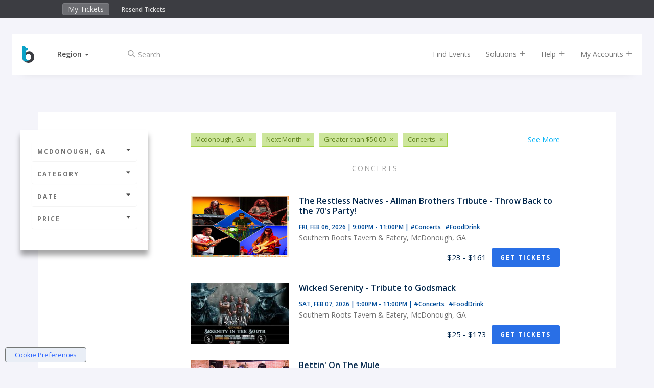

--- FILE ---
content_type: text/html;charset=UTF-8
request_url: https://www.bigtickets.com/events/q/mcdonough-ga-exclusive-next-month/concerts/
body_size: 9609
content:


<!DOCTYPE html>
<html lang="en">
<head>
	<meta charset="utf-8">
	<meta http-equiv="X-UA-Compatible" content="IE=edge">
	<title>Big Tickets - Concerts in Mcdonough, GA</title>
	
		<meta name="description" content="Concerts in Mcdonough, GA"/>
		<meta name="keywords" content="Concerts,Mcdonough Concerts">
	
	<meta name="viewport" content="width=device-width, initial-scale=1, user-scalable=no">
	
		<meta name="robots" content="index,follow">
	

	<!-- FAVICONS -->
	<link rel="apple-touch-icon" sizes="180x180" href="/ui/fe/images/favicons/apple-touch-icon.png">
	<link rel="icon" type="image/png" href="/ui/fe/images/favicons/favicon-32x32.png" sizes="32x32">
	<link rel="icon" type="image/png" href="/ui/fe/images/favicons/favicon-16x16.png" sizes="16x16">
	<link rel="manifest" href="/ui/fe/images/favicons/manifest.json">
	<link rel="mask-icon" href="/ui/fe/images/favicons/safari-pinned-tab.svg" color="#0091c8">
	<link rel="profile" href="http://microformats.org/profile/hcalendar" />
	<meta name="theme-color" content="#0091c8">
	
	
	<link rel="canonical" href="https://www.bigtickets.com/events/q/mcdonough-ga-exclusive-next-month/concerts/" />
	

	<link href="/ui/fe/css/main.css?v=75" rel="stylesheet">

	
	<link rel="preload" href="/ui/fe/icons/style.css" as="style" onload="this.onload=null;this.rel='stylesheet'">
	<link rel="preload" href="https://fonts.googleapis.com/css?family=Open+Sans+Condensed:300,700|Open+Sans:300,400,600,700&display=swap" as="style" onload="this.onload=null;this.rel='stylesheet'">
	<link rel="preload" href="/ui/fe/css/jquery-ui-autocomplete.css" as="style" onload="this.onload=null;this.rel='stylesheet'">
	<noscript>
		<link rel="stylesheet" href="/ui/fe/icons/style.css">
		<link rel="stylesheet" href="https://fonts.googleapis.com/css?family=Open+Sans+Condensed:300,700|Open+Sans:300,400,600,700&display=swap">
		<link rel="stylesheet" href="/ui/fe/css/jquery-ui-autocomplete.css">
	</noscript>

	<script src="https://cdnjs.cloudflare.com/ajax/libs/modernizr/2.8.3/modernizr.min.js" defer></script>
	
	<meta name="google-site-verification" content="E7OWwqWg4sVgA_kyOHHCNhrw_eAxuWY49Y-HflygPF0" />
	
	<script>var regions = [[1,"Midwest"],[2,"Northeast"],[3,"Southeast"],[4,"Southwest"],[5,"West"]];var ud = {"P":", ","LN":0,"R":2,"LT":0,"LU":"01/14/2026","L":0,"SR":2}</script>
</head>
<body class="page-listing has-top-bar" style="background-image: url('/ui/fe/images/backgrounds/concerts.avif');">
	<!--[if lte IE 10]>
		<p class="browserupgrade">You are using an <strong>outdated</strong> browser. Please <a href="https://browsehappy.com/">upgrade your browser</a> to improve your experience and security.</p>
	<![endif]-->
	
<div class="fixed-clock visible-xs" >
	<div class="countdown-timer-clock"></div>
</div>
<div class="container-fluid top-bar-content">
	<div class="row">
		<div class="col-xs-9 col-sm-6 col-md-5 col-md-offset-1">
			<ul class="nav navbar-top-bar" style="display:inline-block;">
				<li><a href="https://www.bigtickets.com/home/">My Tickets</a></li>
				
			</ul>
			<div class="top-bar-links">
				<a href="https://www.bigtickets.com/w/retrieve-tickets/">Resend Tickets</a>
			</div>
		</div>
		<div class="col-xs-3 col-sm-6 col-md-5" style="color:#FFF;">
			<div class="countdown-timer-clock-wrapper visible-xs">
				<div class="countdown-timer-clock-label hidden-xs">
					Time left to complete your purchase:
				</div>
				<div class="countdown-timer-clock"></div>
			</div>
		</div>
	</div>
</div>




<div class="container nav-container">

	<nav id="nav-rotate" class="navbar navbar-default navbar-fixed-top nav-rotateBack extend-content" style="/*background-color:white*/">
		<div class="nav-extender">
			<div class="nav-content">
				<div class="nav-front">
					<div class="container-fluid">
						<div class="row">
							<div id="nav-main" class="col-xs-12 col-sm-12">
								<!-- Brand and toggle get grouped for better mobile display -->
								<div class="navbar-header">
									
										<a class="navbar-brand" href="https://www.bigtickets.com"><img src="/ui/fe/images/favicons/bt-icon.min.svg" alt="Big Tickets Event Ticketing Software" style="width:23px;height:32px;" /></a>
									
									<div class="dropdown dropdown-selector">
										<a href="#" class="dropdown-toggle" data-toggle="dropdown" role="button" aria-haspopup="true" aria-expanded="false"><span id="region-text">Region</span>&nbsp;<span class="caret"></span></a>
										<ul id="region-menu" class="dropdown-menu">
											<li class="active" data-id="2" data-region=", "><a href="#" rel="nofollow" onclick="sr(2, 1);return false;" tabindex="-1">Current Location</a></li> 
												
												<li  data-id="1"><a href="#" onclick="sr(1);return false;" rel="nofollow" tabindex="-1">Midwest</a></li>
											
												
												<li  data-id="2"><a href="#" onclick="sr(2);return false;" rel="nofollow" tabindex="-1">Northeast</a></li>
											
												
												<li  data-id="3"><a href="#" onclick="sr(3);return false;" rel="nofollow" tabindex="-1">Southeast</a></li>
											
												
												<li  data-id="4"><a href="#" onclick="sr(4);return false;" rel="nofollow" tabindex="-1">Southwest</a></li>
											
												
												<li  data-id="5"><a href="#" onclick="sr(5);return false;" rel="nofollow" tabindex="-1">West</a></li>
											
										</ul>
									</div>
									<div class="checkout-titles hidden">
										<div class="checkout-title checkout-title-tickets">Tickets</div>
										<div class="checkout-title checkout-title-checkout">Checkout</div>
									</div>
									<button type="button" class="navbar-toggle collapsed" data-toggle="collapse" data-target="#main-nav-collapse" aria-expanded="false">
										<span class="sr-only">Toggle navigation</span>
										<span class="icon-bar"></span>
										<span class="icon-bar"></span>
										<span class="icon-bar"></span>
									</button>
								</div>
								<div class="collapse navbar-collapse" id="main-nav-collapse">
									
										<form method="GET" action="https://www.bigtickets.com/lookup/" class="navbar-form navbar-left margin-left-25">
											<input type="hidden" name="region" value=", " />
											<div class="form-group left-inner-addon">
												<i class="c-icon icon-search"></i>
												<input type="text" id="search" name="search" class="form-control" placeholder="Search" value="">
											</div>
										</form>
									
									<ul class="nav navbar-nav navbar-right">
										<li><a href="https://www.bigtickets.com/lookup/?region=%2C%20">Find Events</a></li>
										<li class="dropdown"><a href="#" class="dropdown-toggle" data-toggle="dropdown" role="button">Solutions <i class="c-icon icon-add"></i></a>
											<ul class="dropdown-menu">
												<li><a href="/online-ticketing/">Online Ticketing</a></li>
												<li><a href="/online-ticketing/ticketing-for-drive-in-movies-concerts/" alt="Drive-In Ticketing">Drive-In Movies &amp; Concerts</a></li>
												<li><a href="/online-ticketing/ticketing-for-livestream-online-events/">Livestream &amp; Online Events</a></li>
												<li><a href="/online-ticketing/event-ticketing-software/">Event Ticketing Software</a></li>
												<li><a href="/online-ticketing/eventpro-app/">Event Organizer App</a></li>
												<li><a href="/online-ticketing/reserved-seating/">Reserved Seating</a></li>
												
												
												<li><a href="/online-ticketing/big-tickets-app/">Big Tickets Attendee App</a></li>
												<li><a href="/online-ticketing/ticket-protection/">Ticket Protection</a></li>												
											</ul>
										</li>
										<li class="dropdown"><a href="#" class="dropdown-toggle js-beacon" data-toggle="dropdown" role="button">Help <i class="c-icon icon-add"></i></a>
											<ul class="dropdown-menu">
												<li><a href="https://support.bigtickets.com/">Ticket Buyer Support</a></li>
												
												<li><a href="https://www.bigtickets.com/online-ticketing/contact-sales/">Contact Sales</a></li>
											</ul>
										</li>
										<li class="dropdown"><a href="#" class="dropdown-toggle" data-toggle="dropdown" role="button">My Accounts <i class="c-icon icon-add"></i></a>
											<ul class="dropdown-menu">
												<li><a href="https://www.bigtickets.com/home/">Purchaser Login</a></li>
												<li><a href="https://www.bigtickets.com/login/" rel="nofollow">Client Login</a></li>
												
											</ul>
										</li>
										
										
									</ul>
								</div>
							</div>
						</div>
					</div>
				</div>
				<div class="nav-bottom">
					<div class="container-fluid">

						
					</div>

				</div>
				
			</div> <!-- nav content -->
		</div>
	</nav>
	
</div>

	<section class="main-content-wrapper">
		<div class="main-content">
			<div class="container-fluid">
				<div class="row row-sticky-boundary">
					<div class="col-md-3 col-xs-12 col-sticky-filters">
						<div class="sticky-filters">
							<h4 class="filter-heading hidden-lg hidden-md"><a href="#filter-accordion" role="button" data-toggle="collapse">Filters <i class="c-icon icon-caret-solid-up"></i></a></h4>
							<div class="panel-group collapse in" id="filter-accordion" role="tablist" aria-multiselectable="true">
								<div class="panel panel-default">
									<a class="panel-heading" role="button" data-toggle="collapse" data-parent="#filter-accordion" href="#filter-collapse1" aria-expanded="false" aria-controls="filter-collapse1"> Mcdonough, GA <i class="c-icon icon-caret-solid-down"></i></a>
									<div id="filter-collapse1" class="panel-collapse collapse" role="tabpanel" aria-labelledby="headingOne">
										<div class="panel-body">
											<ul class="filter-options">
												
												<li class="active"><a href="javascript:void(0);">Select a City</a>
													
													<form id="location-filter" class="filter-form" action="https://www.bigtickets.com/events/q/usa-exclusive-next-month/concerts/" method="GET">
														
														<input type="hidden" name="referral" value="" />
														<input type="hidden" name="filterFrom" value="" />
														<input type="hidden" name="filterTo" value="" />
														<div class="form-group left-inner-addon">
															<i class="c-icon icon-location"></i>
															<input type="text" id="filterLocation" name="filterLocation" value="Mcdonough, GA" class="form-control" placeholder="City or Region" />
														</div>
														<button type="submit" class="btn btn-primary btn-sm btn-block"><i class="c-icon icon-arrow-long-right"></i></button>
													</form>
												</li>
												
											</ul>
										</div>
									</div>
								</div>
							
								<div class="panel panel-default">
									<a class="panel-heading" role="button" data-toggle="collapse" data-parent="#filter-accordion" href="#filter-collapse2" aria-expanded="false" aria-controls="filter-collapse2"> Category <i class="c-icon icon-caret-solid-down"></i></a>
									<div id="filter-collapse2" class="panel-collapse collapse" role="tabpanel" aria-labelledby="headingTwo">
										<div class="panel-body">
											<ul class="filter-options">
												
													<li><a href="https://www.bigtickets.com/events/q/mcdonough-ga-exclusive-next-month/arts-and-entertainment/">Arts &amp; Entertainment</a></li>	
												
													<li class="active"><a href="https://www.bigtickets.com/events/q/mcdonough-ga-exclusive-next-month/concerts/">Concerts</a></li>	
												
													<li><a href="https://www.bigtickets.com/events/q/mcdonough-ga-exclusive-next-month/conferences/">Conferences</a></li>	
												
													<li><a href="https://www.bigtickets.com/events/q/mcdonough-ga-exclusive-next-month/education/">Education</a></li>	
												
													<li><a href="https://www.bigtickets.com/events/q/mcdonough-ga-exclusive-next-month/family/">Family</a></li>	
												
													<li><a href="https://www.bigtickets.com/events/q/mcdonough-ga-exclusive-next-month/festivals/">Festivals</a></li>	
												
													<li><a href="https://www.bigtickets.com/events/q/mcdonough-ga-exclusive-next-month/food-and-drink/">Food &amp; Drink</a></li>	
												
													<li><a href="https://www.bigtickets.com/events/q/mcdonough-ga-exclusive-next-month/fundraisers/">Fundraisers</a></li>	
												
													<li><a href="https://www.bigtickets.com/events/q/mcdonough-ga-exclusive-next-month/health/">Health</a></li>	
												
													<li><a href="https://www.bigtickets.com/events/q/mcdonough-ga-exclusive-next-month/holiday/">Holiday</a></li>	
												
													<li><a href="https://www.bigtickets.com/events/q/mcdonough-ga-exclusive-next-month/networking/">Networking</a></li>	
												
													<li><a href="https://www.bigtickets.com/events/q/mcdonough-ga-exclusive-next-month/nightlife/">Nightlife</a></li>	
												
													<li><a href="https://www.bigtickets.com/events/q/mcdonough-ga-exclusive-next-month/other/">Other</a></li>	
												
													<li><a href="https://www.bigtickets.com/events/q/mcdonough-ga-exclusive-next-month/outdoors/">Outdoors</a></li>	
												
													<li><a href="https://www.bigtickets.com/events/q/mcdonough-ga-exclusive-next-month/science/">Science</a></li>	
												
													<li><a href="https://www.bigtickets.com/events/q/mcdonough-ga-exclusive-next-month/st-patricks-day/">St. Patrick's Day</a></li>	
												
											</ul>
										</div>
									</div>
								</div>
								<div class="panel panel-default">
									<a class="panel-heading" class="collapsed" role="button" data-toggle="collapse" data-parent="#filter-accordion" href="#filter-collapse3" aria-expanded="false" aria-controls="filter-collapse3">Date <i class="c-icon icon-caret-solid-down"></i></a>
									<div id="filter-collapse3" class="panel-collapse collapse" role="tabpanel" aria-labelledby="headingThree">
										<div class="panel-body">
											<ul class="filter-options">
												
												<li><a href="https://www.bigtickets.com/events/q/mcdonough-ga-exclusive-today/concerts/">Today</a></li>
												<li><a href="https://www.bigtickets.com/events/q/mcdonough-ga-exclusive-this-week/concerts/">This Week</a></li>
												<li><a href="https://www.bigtickets.com/events/q/mcdonough-ga-exclusive-next-week/concerts/">Next Week</a></li>
												<li class="active"><a href="https://www.bigtickets.com/events/q/mcdonough-ga-exclusive-next-month/concerts/">Next Month</a></li>
												<li><a href="javascript:void(0);">Custom Date</a>
													
													<form class="filter-form" action="https://www.bigtickets.com/events/q/mcdonough-ga-exclusive-all-dates/concerts/" method="GET">
														<input type="hidden" name="referral" value="" />
														<div class="form-group left-inner-addon">
															<label>Start Date:</label>
															<i class="c-icon icon-calendar"></i>
															<input type="text" name="filterFrom" value="" class="date datepicker-inline form-control" />
														</div>
														<div class="form-group left-inner-addon">
															<label>End Date:</label>
															<i class="c-icon icon-calendar"></i>
															<input type="text" name="filterTo" value="" class="date datepicker-inline form-control" />
														</div>
														<button type="submit" class="btn btn-primary btn-sm btn-block"><i class="c-icon icon-arrow-long-right"></i></button>
													</form>
												</li>
												
											</ul>
										</div>
									</div>
								</div>
								<div class="panel panel-default">
									<a class="panel-heading" class="collapsed" role="button" data-toggle="collapse" data-parent="#filter-accordion" href="#filter-collapse4" aria-expanded="false" aria-controls="filter-collapse4">Price <i class="c-icon icon-caret-solid-down"></i></a>
									<div id="filter-collapse4" class="panel-collapse collapse" role="tabpanel" aria-labelledby="headingFour">
										<div class="panel-body">
											<ul class="filter-options">
												
												<li><a href="https://www.bigtickets.com/events/q/mcdonough-ga-free-next-month/concerts/">Free Events</a></li>
												<li><a href="https://www.bigtickets.com/events/q/mcdonough-ga-cheap-next-month/concerts/">$20.00 or Less</a></li>
												<li><a href="https://www.bigtickets.com/events/q/mcdonough-ga-premier-next-month/concerts/">$50.00 or Less</a></li>
												<li class="active"><a href="https://www.bigtickets.com/events/q/mcdonough-ga-exclusive-next-month/concerts/">Greater than $50.00</a></li>
												
											</ul>
										</div>
									</div>
								</div>
							</div>
							<div class="facebook-wrapper">
								
								<div class="fb-page" id="fb-scroller" data-href="https://www.facebook.com/realbigtickets" data-small-header="false" data-adapt-container-width="true" data-hide-cover="false" data-width="200" data-show-facepile="true"><blockquote cite="https://www.facebook.com/realbigtickets" class="fb-xfbml-parse-ignore"><a href="https://www.facebook.com/realbigtickets">Big Tickets</a></blockquote></div>
								
							</div>
						</div>
					</div>
					<div class="col-md-8 col-xs-12 event-by-organizer-wrapper">
						
						<div class="tags-list margin-bottom-30 clearfix">
							
								<a href="https://www.bigtickets.com/events/q/usa-exclusive-next-month/concerts/">See More</a>
							
								<span class="tag"><span>Mcdonough, GA</span><a href="https://www.bigtickets.com/events/q/usa-exclusive-next-month/concerts/">&times;</a></span>
							
								<span class="tag"><span>Next Month</span><a href="https://www.bigtickets.com/events/q/mcdonough-ga-exclusive-all-dates/concerts/">&times;</a></span>
							
								<span class="tag"><span>Greater than $50.00</span><a href="https://www.bigtickets.com/events/q/mcdonough-ga-next-month/concerts/">&times;</a></span>
							
								<span class="tag"><span>Concerts</span><a href="https://www.bigtickets.com/events/q/mcdonough-ga-exclusive-next-month/">&times;</a></span>
							
						</div>
						

						<div class="event-by-organizer listing">
							
								<div class="title-hr full"><h2>Concerts</h2></div>
							
								
								
								<div class="event-card event-card-hover w-auto pb-15 px-15 mx-n15 my-0">
									<div class="item-wrap flex-row w-100 pt-15">
										<div class="item-image flex-none" style="background-image:url('&#x2f;img&#x2f;accounts&#x2f;2232&#x2f;small&#x2f;The&#x25;20Restless&#x25;20Natives&#x25;20Band4441&#x25;2Epng');background-position:center;background-size:cover;width:192px;height:120px;"></div>
										<div class="item-info flex-1 flex-column pl-15 ml-0 ml-sm-5">
											<div class="flex-1">
												<h5 class="mb-15">The Restless Natives - Allman Brothers Tribute - Throw Back to the 70's Party!</h5>
												<h6>
													<span class="item-dates">Fri, Feb 06, 2026 | 9:00PM - 11:00PM</span>
													<span class="item-categories hidden-xs">|
														
															<a href="https&#x3a;&#x2f;&#x2f;www.bigtickets.com&#x2f;events&#x2f;q&#x2f;-&#x2f;concerts&#x2f;&#x3f;referral&#x3d;bt-buy-tix" class="mr-5">
																#Concerts
															</a>
															
															<a href="https&#x3a;&#x2f;&#x2f;www.bigtickets.com&#x2f;events&#x2f;q&#x2f;-&#x2f;food-and-drink&#x2f;&#x3f;referral&#x3d;bt-buy-tix" class="mr-5">
																#FoodDrink
															</a>
															
													</span>
												</h6>
												<p>Southern Roots Tavern &amp; Eatery, McDonough, GA</p>
											</div>
											<div class="flex-row align-items-center justify-content-between" style="position:static">
												<div>
													&nbsp;
												</div>
												<div class="flex-row align-items-center">
													
														<div class="item-price mr-10">$23 - $161</div>
													
														<a href="https&#x3a;&#x2f;&#x2f;www.bigtickets.com&#x2f;events&#x2f;southern-roots-tavern-eatery&#x2f;The_Restless_Natives_Allman_Brothers_Tribute&#x2f;&#x3f;referral&#x3d;bt-buy-tix" class="btn btn-cta btn-sm stretched-link" title="The&#x20;Restless&#x20;Natives&#x20;-&#x20;Allman&#x20;Brothers&#x20;Tribute&#x20;-&#x20;Throw&#x20;Back&#x20;to&#x20;the&#x20;70&#x27;s&#x20;Party&#x21;">Get Tickets</a>
													
												</div>
											</div>
										</div>
									</div>
								</div>
							
								
								
								<div class="event-card event-card-hover w-auto pb-15 px-15 mx-n15 my-0">
									<div class="item-wrap flex-row w-100 pt-15">
										<div class="item-image flex-none" style="background-image:url('&#x2f;img&#x2f;accounts&#x2f;2232&#x2f;small&#x2f;wicked&#x25;20serenity&#x25;20feb&#x25;207&#x25;2C&#x25;2020251&#x25;2Ejpg');background-position:center;background-size:cover;width:192px;height:120px;"></div>
										<div class="item-info flex-1 flex-column pl-15 ml-0 ml-sm-5">
											<div class="flex-1">
												<h5 class="mb-15">Wicked Serenity - Tribute to Godsmack</h5>
												<h6>
													<span class="item-dates">Sat, Feb 07, 2026 | 9:00PM - 11:00PM</span>
													<span class="item-categories hidden-xs">|
														
															<a href="https&#x3a;&#x2f;&#x2f;www.bigtickets.com&#x2f;events&#x2f;q&#x2f;-&#x2f;concerts&#x2f;&#x3f;referral&#x3d;bt-buy-tix" class="mr-5">
																#Concerts
															</a>
															
															<a href="https&#x3a;&#x2f;&#x2f;www.bigtickets.com&#x2f;events&#x2f;q&#x2f;-&#x2f;food-and-drink&#x2f;&#x3f;referral&#x3d;bt-buy-tix" class="mr-5">
																#FoodDrink
															</a>
															
													</span>
												</h6>
												<p>Southern Roots Tavern &amp; Eatery, McDonough, GA</p>
											</div>
											<div class="flex-row align-items-center justify-content-between" style="position:static">
												<div>
													&nbsp;
												</div>
												<div class="flex-row align-items-center">
													
														<div class="item-price mr-10">$25 - $173</div>
													
														<a href="https&#x3a;&#x2f;&#x2f;www.bigtickets.com&#x2f;events&#x2f;southern-roots-tavern-eatery&#x2f;Wicked_Serenity_Godsmack_Ttibute&#x2f;&#x3f;referral&#x3d;bt-buy-tix" class="btn btn-cta btn-sm stretched-link" title="Wicked&#x20;Serenity&#x20;-&#x20;Tribute&#x20;to&#x20;Godsmack">Get Tickets</a>
													
												</div>
											</div>
										</div>
									</div>
								</div>
							
								
								
								<div class="event-card event-card-hover w-auto pb-15 px-15 mx-n15 my-0">
									<div class="item-wrap flex-row w-100 pt-15">
										<div class="item-image flex-none" style="background-image:url('&#x2f;img&#x2f;accounts&#x2f;2232&#x2f;small&#x2f;Bettin&#x25;20on&#x25;20the&#x25;20mule&#x25;202026&#x25;20441&#x25;2Epng');background-position:center;background-size:cover;width:192px;height:120px;"></div>
										<div class="item-info flex-1 flex-column pl-15 ml-0 ml-sm-5">
											<div class="flex-1">
												<h5 class="mb-15">Bettin' On The Mule</h5>
												<h6>
													<span class="item-dates">Fri, Feb 13, 2026 | 8:00PM - 11:00PM</span>
													<span class="item-categories hidden-xs">|
														
															<a href="https&#x3a;&#x2f;&#x2f;www.bigtickets.com&#x2f;events&#x2f;q&#x2f;-&#x2f;concerts&#x2f;&#x3f;referral&#x3d;bt-buy-tix" class="mr-5">
																#Concerts
															</a>
															
															<a href="https&#x3a;&#x2f;&#x2f;www.bigtickets.com&#x2f;events&#x2f;q&#x2f;-&#x2f;food-and-drink&#x2f;&#x3f;referral&#x3d;bt-buy-tix" class="mr-5">
																#FoodDrink
															</a>
															
													</span>
												</h6>
												<p>Southern Roots Tavern &amp; Eatery, McDonough, GA</p>
											</div>
											<div class="flex-row align-items-center justify-content-between" style="position:static">
												<div>
													&nbsp;
												</div>
												<div class="flex-row align-items-center">
													
														<div class="item-price mr-10">$18 - $129</div>
													
														<a href="https&#x3a;&#x2f;&#x2f;www.bigtickets.com&#x2f;events&#x2f;southern-roots-tavern-eatery&#x2f;Bettn-On-The-Mule&#x2f;&#x3f;referral&#x3d;bt-buy-tix" class="btn btn-cta btn-sm stretched-link" title="Bettin&#x27;&#x20;On&#x20;The&#x20;Mule">Get Tickets</a>
													
												</div>
											</div>
										</div>
									</div>
								</div>
							
								
								
								<div class="event-card event-card-hover w-auto pb-15 px-15 mx-n15 my-0">
									<div class="item-wrap flex-row w-100 pt-15">
										<div class="item-image flex-none" style="background-image:url('&#x2f;img&#x2f;accounts&#x2f;2232&#x2f;small&#x2f;Billy&#x25;20and&#x25;20The&#x25;20Jets&#x25;20Valentine&#x25;20441&#x25;2Epng');background-position:center;background-size:cover;width:192px;height:120px;"></div>
										<div class="item-info flex-1 flex-column pl-15 ml-0 ml-sm-5">
											<div class="flex-1">
												<h5 class="mb-15">Billy and The Jets - Tribute to Billy Joel and Elton John</h5>
												<h6>
													<span class="item-dates">Sat, Feb 14, 2026 | 8:30PM - 11:00PM</span>
													<span class="item-categories hidden-xs">|
														
															<a href="https&#x3a;&#x2f;&#x2f;www.bigtickets.com&#x2f;events&#x2f;q&#x2f;-&#x2f;concerts&#x2f;&#x3f;referral&#x3d;bt-buy-tix" class="mr-5">
																#Concerts
															</a>
															
															<a href="https&#x3a;&#x2f;&#x2f;www.bigtickets.com&#x2f;events&#x2f;q&#x2f;-&#x2f;food-and-drink&#x2f;&#x3f;referral&#x3d;bt-buy-tix" class="mr-5">
																#FoodDrink
															</a>
															
													</span>
												</h6>
												<p>Southern Roots Tavern &amp; Eatery, McDonough, GA</p>
											</div>
											<div class="flex-row align-items-center justify-content-between" style="position:static">
												<div>
													&nbsp;
												</div>
												<div class="flex-row align-items-center">
													
														<div class="item-price mr-10">$23 - $161</div>
													
														<a href="https&#x3a;&#x2f;&#x2f;www.bigtickets.com&#x2f;events&#x2f;southern-roots-tavern-eatery&#x2f;2026_Billy_and_The_Jets&#x2f;&#x3f;referral&#x3d;bt-buy-tix" class="btn btn-cta btn-sm stretched-link" title="Billy&#x20;and&#x20;The&#x20;Jets&#x20;-&#x20;Tribute&#x20;to&#x20;Billy&#x20;Joel&#x20;and&#x20;Elton&#x20;John">Get Tickets</a>
													
												</div>
											</div>
										</div>
									</div>
								</div>
							
								
								
								<div class="event-card event-card-hover w-auto pb-15 px-15 mx-n15 my-0">
									<div class="item-wrap flex-row w-100 pt-15">
										<div class="item-image flex-none" style="background-image:url('&#x2f;img&#x2f;accounts&#x2f;2232&#x2f;small&#x2f;Smokey&#x25;20Jones1&#x25;2Ejpg');background-position:center;background-size:cover;width:192px;height:120px;"></div>
										<div class="item-info flex-1 flex-column pl-15 ml-0 ml-sm-5">
											<div class="flex-1">
												<h5 class="mb-15">Smokey Jones and The 3 Dollar Pistols </h5>
												<h6>
													<span class="item-dates">Fri, Feb 20, 2026 | 8:00PM - 11:00PM</span>
													<span class="item-categories hidden-xs">|
														
															<a href="https&#x3a;&#x2f;&#x2f;www.bigtickets.com&#x2f;events&#x2f;q&#x2f;-&#x2f;concerts&#x2f;&#x3f;referral&#x3d;bt-buy-tix" class="mr-5">
																#Concerts
															</a>
															
															<a href="https&#x3a;&#x2f;&#x2f;www.bigtickets.com&#x2f;events&#x2f;q&#x2f;-&#x2f;food-and-drink&#x2f;&#x3f;referral&#x3d;bt-buy-tix" class="mr-5">
																#FoodDrink
															</a>
															
													</span>
												</h6>
												<p>Southern Roots Tavern &amp; Eatery, McDonough, GA</p>
											</div>
											<div class="flex-row align-items-center justify-content-between" style="position:static">
												<div>
													&nbsp;
												</div>
												<div class="flex-row align-items-center">
													
														<div class="item-price mr-10">$15 - $110</div>
													
														<a href="https&#x3a;&#x2f;&#x2f;www.bigtickets.com&#x2f;events&#x2f;southern-roots-tavern-eatery&#x2f;Smokey_Jones&#x2f;&#x3f;referral&#x3d;bt-buy-tix" class="btn btn-cta btn-sm stretched-link" title="Smokey&#x20;Jones&#x20;and&#x20;The&#x20;3&#x20;Dollar&#x20;Pistols&#x20;">Get Tickets</a>
													
												</div>
											</div>
										</div>
									</div>
								</div>
							
								
								
								<div class="event-card event-card-hover w-auto pb-15 px-15 mx-n15 my-0">
									<div class="item-wrap flex-row w-100 pt-15">
										<div class="item-image flex-none" style="background-image:url('&#x2f;img&#x2f;accounts&#x2f;2232&#x2f;small&#x2f;Michael&#x25;20and&#x25;20Janet&#x25;20272x170&#x25;2Eavif');background-position:center;background-size:cover;width:192px;height:120px;"></div>
										<div class="item-info flex-1 flex-column pl-15 ml-0 ml-sm-5">
											<div class="flex-1">
												<h5 class="mb-15">The Ultimate King of Pop Experience - Michael Jackson Tribute with The Janet Jackson Tribute</h5>
												<h6>
													<span class="item-dates">Sat, Feb 21, 2026 | 9:00PM - 11:00PM</span>
													<span class="item-categories hidden-xs">|
														
															<a href="https&#x3a;&#x2f;&#x2f;www.bigtickets.com&#x2f;events&#x2f;q&#x2f;-&#x2f;concerts&#x2f;&#x3f;referral&#x3d;bt-buy-tix" class="mr-5">
																#Concerts
															</a>
															
															<a href="https&#x3a;&#x2f;&#x2f;www.bigtickets.com&#x2f;events&#x2f;q&#x2f;-&#x2f;food-and-drink&#x2f;&#x3f;referral&#x3d;bt-buy-tix" class="mr-5">
																#FoodDrink
															</a>
															
													</span>
												</h6>
												<p>Southern Roots Tavern &amp; Eatery, McDonough, GA</p>
											</div>
											<div class="flex-row align-items-center justify-content-between" style="position:static">
												<div>
													&nbsp;
												</div>
												<div class="flex-row align-items-center">
													
														<div class="item-price mr-10">$34 - $224</div>
													
														<a href="https&#x3a;&#x2f;&#x2f;www.bigtickets.com&#x2f;events&#x2f;southern-roots-tavern-eatery&#x2f;King_OF_Pop_Jackson_Tribute&#x2f;&#x3f;referral&#x3d;bt-buy-tix" class="btn btn-cta btn-sm stretched-link" title="The&#x20;Ultimate&#x20;King&#x20;of&#x20;Pop&#x20;Experience&#x20;-&#x20;Michael&#x20;Jackson&#x20;Tribute&#x20;with&#x20;The&#x20;Janet&#x20;Jackson&#x20;Tribute">Get Tickets</a>
													
												</div>
											</div>
										</div>
									</div>
								</div>
							
								
								
								<div class="event-card event-card-hover w-auto pb-15 px-15 mx-n15 my-0">
									<div class="item-wrap flex-row w-100 pt-15">
										<div class="item-image flex-none" style="background-image:url('&#x2f;img&#x2f;accounts&#x2f;2232&#x2f;small&#x2f;Legends&#x25;20of&#x25;20Rock&#x25;202026&#x25;20272&#x25;20x&#x25;20170&#x25;2Epng');background-position:center;background-size:cover;width:192px;height:120px;"></div>
										<div class="item-info flex-1 flex-column pl-15 ml-0 ml-sm-5">
											<div class="flex-1">
												<h5 class="mb-15">Legends of Rock - Ten Tributes, One Band </h5>
												<h6>
													<span class="item-dates">Fri, Feb 27, 2026 | 9:00PM - 11:00PM</span>
													<span class="item-categories hidden-xs">|
														
															<a href="https&#x3a;&#x2f;&#x2f;www.bigtickets.com&#x2f;events&#x2f;q&#x2f;-&#x2f;concerts&#x2f;&#x3f;referral&#x3d;bt-buy-tix" class="mr-5">
																#Concerts
															</a>
															
															<a href="https&#x3a;&#x2f;&#x2f;www.bigtickets.com&#x2f;events&#x2f;q&#x2f;-&#x2f;food-and-drink&#x2f;&#x3f;referral&#x3d;bt-buy-tix" class="mr-5">
																#FoodDrink
															</a>
															
													</span>
												</h6>
												<p>Southern Roots Tavern &amp; Eatery, McDonough, GA</p>
											</div>
											<div class="flex-row align-items-center justify-content-between" style="position:static">
												<div>
													&nbsp;
												</div>
												<div class="flex-row align-items-center">
													
														<div class="item-price mr-10">$18 - $129</div>
													
														<a href="https&#x3a;&#x2f;&#x2f;www.bigtickets.com&#x2f;events&#x2f;southern-roots-tavern-eatery&#x2f;Legends_Of-Rock&#x2f;&#x3f;referral&#x3d;bt-buy-tix" class="btn btn-cta btn-sm stretched-link" title="Legends&#x20;of&#x20;Rock&#x20;-&#x20;Ten&#x20;Tributes,&#x20;One&#x20;Band&#x20;">Get Tickets</a>
													
												</div>
											</div>
										</div>
									</div>
								</div>
							
								
								
								<div class="event-card event-card-hover w-auto pb-15 px-15 mx-n15 my-0">
									<div class="item-wrap flex-row w-100 pt-15">
										<div class="item-image flex-none" style="background-image:url('&#x2f;img&#x2f;accounts&#x2f;2232&#x2f;small&#x2f;Head&#x25;20Games&#x25;2010&#x25;20yrs&#x25;20272x170&#x25;2Epng');background-position:center;background-size:cover;width:192px;height:120px;"></div>
										<div class="item-info flex-1 flex-column pl-15 ml-0 ml-sm-5">
											<div class="flex-1">
												<h5 class="mb-15">Head Games - A Tribute to Foreigner</h5>
												<h6>
													<span class="item-dates">Sat, Feb 28, 2026 | 9:00PM - 11:00PM</span>
													<span class="item-categories hidden-xs">|
														
															<a href="https&#x3a;&#x2f;&#x2f;www.bigtickets.com&#x2f;events&#x2f;q&#x2f;-&#x2f;concerts&#x2f;&#x3f;referral&#x3d;bt-buy-tix" class="mr-5">
																#Concerts
															</a>
															
															<a href="https&#x3a;&#x2f;&#x2f;www.bigtickets.com&#x2f;events&#x2f;q&#x2f;-&#x2f;food-and-drink&#x2f;&#x3f;referral&#x3d;bt-buy-tix" class="mr-5">
																#FoodDrink
															</a>
															
													</span>
												</h6>
												<p>Southern Roots Tavern &amp; Eatery, McDonough, GA</p>
											</div>
											<div class="flex-row align-items-center justify-content-between" style="position:static">
												<div>
													&nbsp;
												</div>
												<div class="flex-row align-items-center">
													
														<div class="item-price mr-10">$25 - $173</div>
													
														<a href="https&#x3a;&#x2f;&#x2f;www.bigtickets.com&#x2f;events&#x2f;southern-roots-tavern-eatery&#x2f;2026_Head_Games&#x2f;&#x3f;referral&#x3d;bt-buy-tix" class="btn btn-cta btn-sm stretched-link" title="Head&#x20;Games&#x20;-&#x20;A&#x20;Tribute&#x20;to&#x20;Foreigner">Get Tickets</a>
													
												</div>
											</div>
										</div>
									</div>
								</div>
							
								
								
								<div class="event-card event-card-hover w-auto pb-15 px-15 mx-n15 my-0">
									<div class="item-wrap flex-row w-100 pt-15">
										<div class="item-image flex-none" style="background-image:url('&#x2f;img&#x2f;accounts&#x2f;1961&#x2f;small&#x2f;BBB&#x25;2DLEX26&#x25;5FBIGTIX&#x25;2Dhomepage&#x25;2D272x1701&#x25;2Epng');background-position:center;background-size:cover;width:192px;height:120px;"></div>
										<div class="item-info flex-1 flex-column pl-15 ml-0 ml-sm-5">
											<div class="flex-1">
												<h5 class="mb-15">Bulls, Bands, &amp; Barrels featuring Dylan Gossett and Tyler Nance</h5>
												<h6>
													<span class="item-dates">Sat, Feb 14, 2026 | 6:30PM - 11:00PM</span>
													<span class="item-categories hidden-xs">|
														
															<a href="https&#x3a;&#x2f;&#x2f;www.bigtickets.com&#x2f;events&#x2f;q&#x2f;-&#x2f;concerts&#x2f;&#x3f;referral&#x3d;bt-buy-tix" class="mr-5">
																#Concerts
															</a>
															
															<a href="https&#x3a;&#x2f;&#x2f;www.bigtickets.com&#x2f;events&#x2f;q&#x2f;-&#x2f;family&#x2f;&#x3f;referral&#x3d;bt-buy-tix" class="mr-5">
																#Family
															</a>
															
													</span>
												</h6>
												<p>Alltech Arena at Kentucky Horse Park, Lexington, KY</p>
											</div>
											<div class="flex-row align-items-center justify-content-between" style="position:static">
												<div>
													&nbsp;
												</div>
												<div class="flex-row align-items-center">
													
														<div class="item-price mr-10">$68 - $211</div>
													
														<a href="https&#x3a;&#x2f;&#x2f;www.bigtickets.com&#x2f;events&#x2f;ose&#x2f;BBB-Lexington&#x2f;&#x3f;referral&#x3d;bt-buy-tix" class="btn btn-cta btn-sm stretched-link" title="Bulls,&#x20;Bands,&#x20;&amp;&#x20;Barrels&#x20;featuring&#x20;Dylan&#x20;Gossett&#x20;and&#x20;Tyler&#x20;Nance">Get Tickets</a>
													
												</div>
											</div>
										</div>
									</div>
								</div>
							
								
								
								<div class="event-card event-card-hover w-auto pb-15 px-15 mx-n15 my-0">
									<div class="item-wrap flex-row w-100 pt-15">
										<div class="item-image flex-none" style="background-image:url('&#x2f;img&#x2f;accounts&#x2f;2496&#x2f;small&#x2f;Feb&#x25;206th&#x25;20WS&#x25;20&#x25;26&#x25;20SOS&#x25;20The&#x25;20Foundry&#x25;2D31&#x25;2Epng');background-position:center;background-size:cover;width:192px;height:120px;"></div>
										<div class="item-info flex-1 flex-column pl-15 ml-0 ml-sm-5">
											<div class="flex-1">
												<h5 class="mb-15">Wicked Serenity + Signs of Sacrifice</h5>
												<h6>
													<span class="item-dates">Fri, Feb 06, 2026 | 7:00PM - 11:45PM</span>
													<span class="item-categories hidden-xs">|
														
															<a href="https&#x3a;&#x2f;&#x2f;www.bigtickets.com&#x2f;events&#x2f;q&#x2f;-&#x2f;concerts&#x2f;&#x3f;referral&#x3d;bt-buy-tix" class="mr-5">
																#Concerts
															</a>
															
													</span>
												</h6>
												<p>The Foundry at Judson Mill, Greenville, SC</p>
											</div>
											<div class="flex-row align-items-center justify-content-between" style="position:static">
												<div>
													&nbsp;
												</div>
												<div class="flex-row align-items-center">
													
														<div class="item-price mr-10">$25 - $54</div>
													
														<a href="https&#x3a;&#x2f;&#x2f;www.bigtickets.com&#x2f;events&#x2f;the-foundry-at-judson-mill&#x2f;wicked-serenity--signs-of-sacrifice&#x2f;&#x3f;referral&#x3d;bt-buy-tix" class="btn btn-cta btn-sm stretched-link" title="Wicked&#x20;Serenity&#x20;&#x2b;&#x20;Signs&#x20;of&#x20;Sacrifice">Get Tickets</a>
													
												</div>
											</div>
										</div>
									</div>
								</div>
							
								
								
								<div class="event-card event-card-hover w-auto pb-15 px-15 mx-n15 my-0">
									<div class="item-wrap flex-row w-100 pt-15">
										<div class="item-image flex-none" style="background-image:url('&#x2f;img&#x2f;accounts&#x2f;2435&#x2f;small&#x2f;Nicki&#x25;20Harris3&#x25;2Epng');background-position:center;background-size:cover;width:192px;height:120px;"></div>
										<div class="item-info flex-1 flex-column pl-15 ml-0 ml-sm-5">
											<div class="flex-1">
												<h5 class="mb-15">SmokeWagon Gypsy LIVE in Vinny's Attic</h5>
												<h6>
													<span class="item-dates">Sat, Feb 07, 2026 | 8:00PM - 11:00PM</span>
													<span class="item-categories hidden-xs">|
														
															<a href="https&#x3a;&#x2f;&#x2f;www.bigtickets.com&#x2f;events&#x2f;q&#x2f;-&#x2f;concerts&#x2f;&#x3f;referral&#x3d;bt-buy-tix" class="mr-5">
																#Concerts
															</a>
															
													</span>
												</h6>
												<p>The Social Goat Tavern, Covington, GA</p>
											</div>
											<div class="flex-row align-items-center justify-content-between" style="position:static">
												<div>
													&nbsp;
												</div>
												<div class="flex-row align-items-center">
													
														<div class="item-price mr-10">$28 - $60</div>
													
														<a href="https&#x3a;&#x2f;&#x2f;www.bigtickets.com&#x2f;events&#x2f;social-goat-tavern&#x2f;nicki-harris--smokewagon-gypsy-live-in-vinnys-lounge-27405&#x2f;&#x3f;referral&#x3d;bt-buy-tix" class="btn btn-cta btn-sm stretched-link" title="SmokeWagon&#x20;Gypsy&#x20;LIVE&#x20;in&#x20;Vinny&#x27;s&#x20;Attic">Get Tickets</a>
													
												</div>
											</div>
										</div>
									</div>
								</div>
							
								
								
								<div class="event-card event-card-hover w-auto pb-15 px-15 mx-n15 my-0">
									<div class="item-wrap flex-row w-100 pt-15">
										<div class="item-image flex-none" style="background-image:url('&#x2f;img&#x2f;accounts&#x2f;2435&#x2f;small&#x2f;Dueling&#x25;20Pianos7&#x25;2Epng');background-position:center;background-size:cover;width:192px;height:120px;"></div>
										<div class="item-info flex-1 flex-column pl-15 ml-0 ml-sm-5">
											<div class="flex-1">
												<h5 class="mb-15">Dueling Pianos Featuring The Andrew's Brothers</h5>
												<h6>
													<span class="item-dates">Fri, Feb 13, 2026 | 8:00PM - 11:00PM</span>
													<span class="item-categories hidden-xs">|
														
															<a href="https&#x3a;&#x2f;&#x2f;www.bigtickets.com&#x2f;events&#x2f;q&#x2f;-&#x2f;concerts&#x2f;&#x3f;referral&#x3d;bt-buy-tix" class="mr-5">
																#Concerts
															</a>
															
													</span>
												</h6>
												<p>The Social Goat Tavern, Covington, GA</p>
											</div>
											<div class="flex-row align-items-center justify-content-between" style="position:static">
												<div>
													&nbsp;
												</div>
												<div class="flex-row align-items-center">
													
														<div class="item-price mr-10">$50 - $113</div>
													
														<a href="https&#x3a;&#x2f;&#x2f;www.bigtickets.com&#x2f;events&#x2f;social-goat-tavern&#x2f;dueling-pianos-featuring-the-andrews-brothers&#x2f;&#x3f;referral&#x3d;bt-buy-tix" class="btn btn-cta btn-sm stretched-link" title="Dueling&#x20;Pianos&#x20;Featuring&#x20;The&#x20;Andrew&#x27;s&#x20;Brothers">Get Tickets</a>
													
												</div>
											</div>
										</div>
									</div>
								</div>
							
								
								
								<div class="event-card event-card-hover w-auto pb-15 px-15 mx-n15 my-0">
									<div class="item-wrap flex-row w-100 pt-15">
										<div class="item-image flex-none" style="background-image:url('&#x2f;img&#x2f;accounts&#x2f;2435&#x2f;small&#x2f;Monkey&#x25;20Wrench3&#x25;2Epng');background-position:center;background-size:cover;width:192px;height:120px;"></div>
										<div class="item-info flex-1 flex-column pl-15 ml-0 ml-sm-5">
											<div class="flex-1">
												<h5 class="mb-15">Monkey Wrench LIVE In Vinny's Attic</h5>
												<h6>
													<span class="item-dates">Sat, Feb 21, 2026 | 8:00PM - 11:00PM</span>
													<span class="item-categories hidden-xs">|
														
															<a href="https&#x3a;&#x2f;&#x2f;www.bigtickets.com&#x2f;events&#x2f;q&#x2f;-&#x2f;concerts&#x2f;&#x3f;referral&#x3d;bt-buy-tix" class="mr-5">
																#Concerts
															</a>
															
													</span>
												</h6>
												<p>The Social Goat Tavern, Covington, GA</p>
											</div>
											<div class="flex-row align-items-center justify-content-between" style="position:static">
												<div>
													&nbsp;
												</div>
												<div class="flex-row align-items-center">
													
														<div class="item-price mr-10">$28 - $60</div>
													
														<a href="https&#x3a;&#x2f;&#x2f;www.bigtickets.com&#x2f;events&#x2f;social-goat-tavern&#x2f;monkey-wrench-live-in-vinnys-attic&#x2f;&#x3f;referral&#x3d;bt-buy-tix" class="btn btn-cta btn-sm stretched-link" title="Monkey&#x20;Wrench&#x20;LIVE&#x20;In&#x20;Vinny&#x27;s&#x20;Attic">Get Tickets</a>
													
												</div>
											</div>
										</div>
									</div>
								</div>
							
								
								
								<div class="event-card event-card-hover w-auto pb-15 px-15 mx-n15 my-0">
									<div class="item-wrap flex-row w-100 pt-15">
										<div class="item-image flex-none" style="background-image:url('&#x2f;img&#x2f;accounts&#x2f;1891&#x2f;small&#x2f;2&#x25;2Epng');background-position:center;background-size:cover;width:192px;height:120px;"></div>
										<div class="item-info flex-1 flex-column pl-15 ml-0 ml-sm-5">
											<div class="flex-1">
												<h5 class="mb-15">Logan Crosby w/ Ben Williams</h5>
												<h6>
													<span class="item-dates">Thu, Feb 26, 2026 | 7:00PM</span>
													<span class="item-categories hidden-xs">|
														
															<a href="https&#x3a;&#x2f;&#x2f;www.bigtickets.com&#x2f;events&#x2f;q&#x2f;-&#x2f;arts-and-entertainment&#x2f;&#x3f;referral&#x3d;bt-buy-tix" class="mr-5">
																#ArtsEntertainment
															</a>
															
															<a href="https&#x3a;&#x2f;&#x2f;www.bigtickets.com&#x2f;events&#x2f;q&#x2f;-&#x2f;concerts&#x2f;&#x3f;referral&#x3d;bt-buy-tix" class="mr-5">
																#Concerts
															</a>
															
													</span>
												</h6>
												<p>The Blue Room, Statesboro, GA</p>
											</div>
											<div class="flex-row align-items-center justify-content-between" style="position:static">
												<div>
													&nbsp;
												</div>
												<div class="flex-row align-items-center">
													
														<div class="item-price mr-10">$21 - $55</div>
													
														<a href="https&#x3a;&#x2f;&#x2f;www.bigtickets.com&#x2f;events&#x2f;theblueroom&#x2f;logan-crosby-statesboro-ga&#x2f;&#x3f;referral&#x3d;bt-buy-tix" class="btn btn-cta btn-sm stretched-link" title="Logan&#x20;Crosby&#x20;w&#x2f;&#x20;Ben&#x20;Williams">Get Tickets</a>
													
												</div>
											</div>
										</div>
									</div>
								</div>
							
						</div>

						

					</div>
				</div>
				<div class="row row-facebook">
					<div class="col-xs-12 col-sm-6">
						<div class="fb-page" id="fb-scroller-3" data-href="https://www.facebook.com/realbigtickets" data-small-header="false" data-adapt-container-width="true" data-hide-cover="false" data-show-facepile="true"><blockquote cite="https://www.facebook.com/realbigtickets" class="fb-xfbml-parse-ignore"><a href="https://www.facebook.com/realbigtickets">Big Tickets</a></blockquote></div>
					</div>
					
				</div>
			</div>
		</div>
	</section>

	<footer class="container-fluid">
<div class="row">
	<div class="col-md-3 col-md-offset-1 /*hidden-xs hidden-sm*/">
		
		<img src="/ui/fe/images/logos/bt-logo-light.min.svg" alt="Big Tickets Event Ticketing Software" class="logo-footer" />
		
		<address>2864 Franklin St<br/>
		Avondale Estates, GA 30002</address>

		<div class="contact-info">
			  <br />
         		<a href="mailto:support@bigtickets.com" title="Email Us">support@bigtickets.com</a>
     		</div>
		<p class="copyright">Copyright &#169; 2003-2026 Xorbia Technologies, Inc. All Rights Reserved.<br>Big Tickets &reg; is a trademark of Xorbia Technologies, Inc.</p>
		
	</div>
	<div class="col-md-2 hidden-xs hidden-sm">
		<h4>Solutions</h4>
		<ul>
			<li><a href="https://www.bigtickets.com/online-ticketing/event-ticketing-software/">Event Ticketing Software</a></li>
			<li><a href="https://www.bigtickets.com/online-ticketing/ticketing-for-drive-in-movies-concerts/">Drive In Movies &amp; Concerts</a></li>
			<li><a href="https://www.bigtickets.com/online-ticketing/ticketing-for-livestream-online-events/">Online & Livestream Events</a></li>
			<li><a href="https://www.bigtickets.com/online-ticketing/eventpro-app/">Event Organizer App</a></li>
			<li><a href="https://www.bigtickets.com/online-ticketing/reserved-seating/">Reserved Seating</a></li>
			<li><a href="https://www.bigtickets.com/online-ticketing/conference-management-software/">Conference Management Software</a></li>
			<li><a href="https://www.bigtickets.com/online-ticketing/big-tickets-app/">Big Tickets Attendee App</a></li>
			<li><a href="https://www.bigtickets.com/online-ticketing/ticket-protection/">Ticket Protection</a></li>
			
		</ul>
	</div>
	<div class="col-md-2 hidden-xs hidden-sm">
		<h4>Get Help</h4>
		<ul>
			<li><a href="https://support.bigtickets.com/">Ticket Buyer Support</a></li>
			<li><a href="https://www.bigtickets.com/home/">Ticket Buyer Login</a></li>
			
			<li><a href="https://www.bigtickets.com/login/">Client Login</a></li>
			<li><a href="/w/retrieve-tickets/">Resend Tickets</a></li>
			<li><a href="https://www.bigtickets.com/online-ticketing/pricing/">Request Pricing</a></li>
		</ul>
	</div>
	<div class="col-md-2 hidden-xs hidden-sm">
		<h4>Other</h4>
		<ul>
			<li><a href="/online-ticketing/about-us/">About Us</a></li>
			<li><a href="/online-ticketing/contact-us/">Contact Us</a></li>
			<li><a href="https://www.bigtickets.com/online-ticketing/privacy-policy/">Privacy Policy</a></li>
			<li><a href="https://www.bigtickets.com/online-ticketing/terms-of-service/">Terms of Service</a></li>
			<li><a href="https://www.bigtickets.com/online-ticketing/purchasing-agreement/">Purchasing Agreement</a></li>
			<li><a href="/online-ticketing/blog/">Blog</a></li>
		</ul>
	</div>
	<div class="col-md-1 hidden-xs hidden-sm">
		<ul class="links-social">
			<li>
				<a href="https://www.facebook.com/realbigtickets" title="Visit us on Facebook"><i class="c-icon icon-facebook"></i></a>
			</li>
			<li>
				<a href="https://twitter.com/realbigtickets" title="Visit us on X"><i class="icon-x-twitter"></i></a>
			</li>
			<li>
				<a href="https://instagram.com/realbigtickets/" title="Visit us on Instagram"><i class="c-icon icon-instagram"></i></a>
			</li>
			<li>
				<a href="https://linkedin.com/company/bigtickets/" title="Visit us on LinkedIn"><i class="c-icon icon-linkedin"></i></a>
			</li>
		</ul>
	</div>
</div>



</footer>


</body>



<script src="https://cdnjs.cloudflare.com/ajax/libs/jquery/2.1.1/jquery.min.js"></script>
<script src="https://maxcdn.bootstrapcdn.com/bootstrap/3.2.0/js/bootstrap.min.js"></script>


	<script src="/ui/fe/scripts/bound.js"></script>

<script src="/ui/fe/scripts/hammer.min.js"></script>

	<script src="/ui/fe/scripts/jquery-ui-datepicker.min.js" defer></script>

	<script src="/ui/fe/scripts/jquery-ui-autocomplete.min.js"></script>

<script src="/ui/fe/scripts/main.js?v=75"></script>


<div id="fb-root"></div>
<script async defer crossorigin="anonymous" src="https://connect.facebook.net/en_US/sdk.js#xfbml=1&version=v3.2&appId=296729767047608&autoLogAppEvents=1"></script>



<script>
	var countryRestrict = {'country': 'us'};
	function initMap() {
		autocomplete = new google.maps.places.Autocomplete(
			document.getElementById('filterLocation'),
			{types: ['(cities)'], componentRestrictions: countryRestrict}
		);
		
		//autocomplete.setFields(['structured_address']);
		autocomplete.setFields(['formatted_address']);
		
		
		document.getElementById('filterLocation').blur();
		setTimeout(function() {
			document.getElementById('filterLocation').focus();
		}, 250);
	}
</script>
<script>

var ThirdParty = {
	init: function() {
		var LoadThirdParty = function() {
			document.getElementById('filterLocation').removeEventListener('focus', LoadThirdParty);
			ThirdParty.load(this);
		};
		document.getElementById('filterLocation').addEventListener('focus', LoadThirdParty);
	},

	load: function(el) {
		ThirdParty.loadScript();
	},

	loadScript: function() {
		var scripts = [
			"https://maps.googleapis.com/maps/api/js?key=AIzaSyBkdL7mj8Lv4lQy0U9z6ybJDejYYVrfvmU&libraries=places&callback=initMap"
		];
		
		for (index = 0; index < scripts.length; ++index) {
		    var script = document.createElement('script');
		    script.src = scripts[index];
		    script.type='text/javascript';
		    var done = false;
		    script.onload = script.onreadystatechange = function() {
		        if (!done && (!this.readyState || this.readyState == "loaded" || this.readyState == "complete")) {
		            done = true;
		        }
		    };  
		    document.getElementsByTagName("head")[0].appendChild(script);
		}
	}
}
ThirdParty.init();
</script>



	
	
	
	
	<script async src="https://www.googletagmanager.com/gtag/js?id=G-0ER6X8P6F3"></script>
	
	
	
	
	
	<script>window.dataLayer = window.dataLayer || []; function gtag(){dataLayer.push(arguments);} gtag('js', new Date());gtag('config', 'G-0ER6X8P6F3');</script>
	
	
	

<script async src="/ui/fe/scripts/cookieprivacy.js"></script>

</html>
